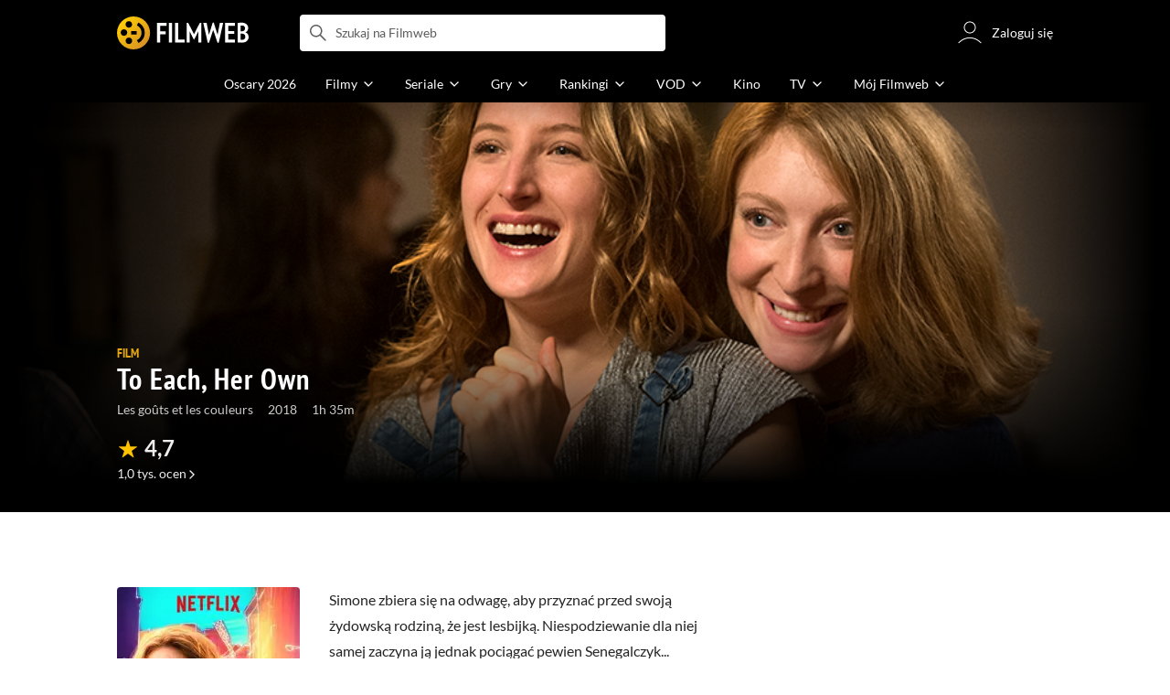

--- FILE ---
content_type: text/css
request_url: https://fwcdn.pl/front/assets/DtbU_xVK_004.css
body_size: 1765
content:
.native-scrollbar{scrollbar-width:thin!important;scrollbar-face-color:rgba(128,128,128,.5);scrollbar-track-color:#fff;scrollbar-color:rgba(128,128,128,.5) #fff}.native-scrollbar::-webkit-scrollbar{-webkit-appearance:none}.native-scrollbar::-webkit-scrollbar:vertical{width:11px}.native-scrollbar::-webkit-scrollbar:horizontal{height:11px}.native-scrollbar::-webkit-scrollbar-thumb{border:4px solid #fff;border-radius:0;background-color:#80808080}.native-scrollbar::-webkit-scrollbar-thumb:hover{background-color:#808080bf}.native-scrollbar::-webkit-scrollbar-track{background:#fff}.filmInfo:last-child{margin-bottom:1rem}.filmInfo__header{display:grid;grid-template-columns:4.4375rem 1fr;grid-auto-rows:auto;grid-column-gap:1rem;margin-bottom:.5rem;color:#888;font-size:.875rem;line-height:inherit}.filmInfo__header--platforms{color:#000}@media (min-width: 768px){.filmInfo__header--platforms{margin-top:1.5rem}}.filmInfo__header--platforms .ico{width:2rem;height:2rem}.filmInfo__header.beforePremiere{align-items:flex-start;margin-top:0;color:#888}.filmOtherInfoSection__group .filmInfo__group{margin-bottom:.5rem}.filmInfo__group .filmInfo__info>a,.filmInfo__group .filmInfo__info>span a{text-decoration:none}.filmInfo__group--premiere:not(.filmInfo__group--premiere:has(.filmInfo__info)){display:none}.filmInfo__info--platforms{font-weight:700}@media (min-width: 768px){.filmInfo__info--platforms{margin-top:.25rem;margin-left:-2rem}}.filmInfo__info--platforms span{padding:0 .25rem}.filmInfo__info.beforePremiere{margin-top:0;color:#242424}.filmInfo__info>a,.filmInfo__info>span a{transition:color .2s cubic-bezier(.25,.46,.45,.94);text-decoration:underline}.filmInfo__info>a:hover,.filmInfo__info>span a:hover{text-decoration:none;color:#976103}.filmInfo__info span.countryReissue:not(.hide)~span.premiereCountry{display:none}.filmInfo__info--group>a,.filmInfo__info--group>span{padding:0 .5rem;transition:color .2s cubic-bezier(.25,.46,.45,.94),backgorund .2s}.mouse .filmInfo__info--group>a:hover,.mouse .filmInfo__info--group>span:hover{background:#e8e8e8;color:#242424}.filmInfo__info--studios{display:flex;flex-wrap:wrap}.filmInfo__info--studios span:not(.next)+span:not(.next):before{content:", "}.filmInfo__info--column{display:flex;flex-direction:column}.filmInfo__info[data-type=episode-list]>a,.filmInfo__info[data-type=episode-list]>span a{text-decoration:none}.filmInfo__infoNew{display:inline-flex;align-items:center;height:1.25rem;margin-left:.6875rem;padding:0rem .5rem;border-radius:2px;background-color:#ffc200;color:#242424;font-family:PT Sans Narrow,Open Sans;font-size:.625rem;font-weight:700;line-height:1}.filmInfo__vodInfo{border-radius:.25rem;display:flex;align-items:center;gap:.5rem;width:100%;max-width:27.5rem;margin-bottom:1rem;padding:.5rem .75rem;border:1px solid var(--main-border-color);transition:background-color .2s cubic-bezier(.25,.46,.45,.94),border-color .2s cubic-bezier(.25,.46,.45,.94);font-size:.875rem}html.mouse .filmInfo__vodInfo:hover{background:#f8f8f8;border-color:#242424}.filmInfo__vodInfoWrap{flex-grow:1}.filmInfo__vodInfo .ico.ico--playCircle{width:1.5rem;height:1.5rem}.filmInfo__vodInfo [data-i18n]{display:inline-block;font-weight:700}.filmInfo__linkAdd{border-radius:.25rem;display:inline-block;max-width:fit-content;padding:.125rem .5rem;transition:color .2s cubic-bezier(.25,.46,.45,.94);background:#f8f8f8;font-weight:400;line-height:1;vertical-align:center;white-space:nowrap}.mouse .filmInfo__linkAdd:hover,.mouse .filmInfo__linkAdd:hover .ico{color:#888}.filmInfo__linkAdd .ico{display:inline;width:1rem;height:1rem;margin-right:.375rem;transition:color .2s cubic-bezier(.25,.46,.45,.94);vertical-align:text-bottom}.filmInfo__awards{display:flex;grid-column:span 2/-1}.filmInfo__awards .awards__link{display:flex;align-items:center}.filmInfo__icon{display:flex;align-items:center;justify-content:center;width:3rem;height:3rem}.filmInfo__icon img{width:3rem;height:3rem;object-fit:contain}.filmInfo__icon img[src$=".svg"]{width:3rem;height:3rem;transform:scale(1.5)}.filmInfo__infoText{color:#888}.filmInfo__info--group a.link{border-radius:.25rem;flex-shrink:0;min-width:2.5rem;height:2rem;margin-right:1rem;margin-bottom:.5rem;transition:color .2s cubic-bezier(.25,.46,.45,.94),background .2s cubic-bezier(.25,.46,.45,.94);border:1px solid #ccc;line-height:1.875rem;text-align:center}@media (max-width: 767px){.filmInfo__info{color:var(--main-text-color)}.filmInfo__info--group{display:flex;position:relative;flex-wrap:nowrap;align-items:flex-start}.filmInfo__awards{position:relative}.filmInfo__info .block{display:block}.filmInfo__info .block+.next{display:none}}@media (min-width: 768px){.filmInfo{font-size:1rem;line-height:1.5}.filmInfo__awards{font-size:.875rem}.filmInfo__info{color:var(--main-text-color);font-size:.875rem}.filmInfo__info--group{display:flex;flex-wrap:wrap}.filmOtherInfoSection .filmInfo__info--group{margin-bottom:.25rem}.mouse .filmInfo__info--group>a:hover{background:#e8e8e8;color:#242424}.filmInfo__info--seasons{position:relative}.filmOtherInfoSection .filmInfo__info .block{display:block}.filmOtherInfoSection .filmInfo__info .block+.next{display:none}.filmInfo__icon img[src$=".svg"]{transform:scale(1.2)}}


--- FILE ---
content_type: image/svg+xml
request_url: https://fwcdn.pl/prt/static/images/svgIcons/comments.svg
body_size: 215
content:
<svg version="1.1" xmlns="http://www.w3.org/2000/svg" viewBox="0 0 32 32">
<path d="M10 22l14.991-0.001c0.552 0 1-0.447 1-1l0.009-14c0-0.553-0.448-1-1-1l-18 0.001c-0.552 0-1 0.448-1 1l-0.008 18.331 4.008-3.331zM10.995 24l-4.212 3.539c-0.472 0.473-1.195 0.589-1.792 0.288-0.613-0.309-1-0.937-1-1.624l0.009-19.203c0-1.657 1.343-3 3-3l18-0.001c1.657 0 3 1.343 3 3l-0.009 14.001c-0.001 1.656-1.344 2.999-3 2.999l-13.996 0.001z" fill="currentColor"></path>
</svg>


--- FILE ---
content_type: application/javascript
request_url: https://fwcdn.pl/front/assets/CN4WUs3f_004.js
body_size: 738
content:
import{i as m}from"./BcNr387M_004.js";function u(e){return`sap_${IRI.globals.pageId}_${e}`}function p(e){return["home","serialsPage"].includes(IRI.globals.pageId)?document.querySelector(`#${u(e)}`).closest(".page__partsTop"):document.querySelector(`#${u(e)}`).closest(".page, #site")}function h({onPin:e,once:r=!0,page:t=document.documentElement}){const n=t.querySelector("#site:not(.deprecated) .filmMainNewsApi, .newsCarouselSection"),s=t.querySelector(".newsCommentsSection, .commentSection"),c=t.querySelector(".newsSocialSection"),d=t.querySelector(".forumSection"),a=t.querySelector(".promotedSection"),w=t.querySelector(".siteFooterSection");let o;c?o=c:s?o=s:n?o=n:d?o=d:a?o=a:w&&(o=w);const i=()=>{const{top:f}=o.getBoundingClientRect(),l=Math.round(f-window.innerHeight);r?l<=0&&(e(l),window.removeEventListener("scroll",i),window.removeEventListener("load",i)):e(l)};o&&(i(),window.addEventListener("scroll",i),window.addEventListener("load",i))}const g=typeof IRI<"u",y=typeof FilmwebSettings<"u";async function I(){const e=await window.rodo.canProfileVisitor();return(await(await window.globals.module.KeywordsModule).getKeywords(e)).split(";")}function q(e,r){return m()&&r==="iframe"?{width:(()=>{const t=e?e[0]:600;return`${t&&Math.min(window.innerWidth,t)}px`})(),height:(()=>{const t=e?e[0]:600,n=e?e[1]:100,s=t&&Math.min(window.innerWidth,t),c=n/t;return`${s*c}px`})()}:{width:e?`${e[0]}px`:"100%",height:e?`${e[1]}px`:"100%"}}export{g as a,p as g,y as i,h as l,I as p,q as r};


--- FILE ---
content_type: application/javascript
request_url: https://fwcdn.pl/front/assets/DtqdEvYs_004.js
body_size: 23588
content:
const __vite__mapDeps=(i,m=__vite__mapDeps,d=(m.f||(m.f=["./DNIW1b0v_004.js","./BcNr387M_004.js","./DdEqjbw__004.js","./D7xsJ3AU_004.js","./LpxnnSAu_004.js","./Cxp-fYrO_004.css","./AS_nSrem_004.js","./DlWyQlGE_004.js","./BxQ4YQWd_004.js","./C869QTDF_004.js","./9lkEBhih_004.js","./2Nbo07Xw_004.js","./DvVx2TQH_004.js","./ByNr7GUs_004.js","./BpBQ4hf7_004.js","./CnilPTPJ_004.js","./CbDMDTIa_004.js","./1MOiIR3p_004.js","./BeELRphm_004.js","./B_g-1NOx_004.js","./CIaS58oU_004.js","./BnmF6Yxn_004.js","./6lZ_VMmg_004.css","./B4iWt0ky_004.css","./DL_iIYGL_004.js","./NrJrWRqg_004.js","./vCd38ulM_004.css","./Bk8c7yX7_004.js","./DvPBj8pv_004.js","./BcptRgUS_004.js","./Buh7ECqc_004.js","./Qu6IMoWp_004.js","./Uy5CiwPX_004.js","./GSBcbynb_004.js","./C0zpT7JR_004.js","./BZOmm8F5_004.js","./BvEgGumZ_004.js","./B8FW-_LU_004.js","./Cm5OPQB1_004.js","./D4CvODsE_004.js","./CXvEQ8bb_004.js","./k10ggZuF_004.js","./DFbBDm4Q_004.js","./fVHSl_kg_004.js","./DJ4KvlHM_004.js","./D3qDv3dW_004.js","./BdS9IRAQ_004.js","./Thw_mP_9_004.js","./CfjKrfjW_004.js","./Cy8KB3E5_004.js","./eF9e0wpb_004.js","./VK0eo7ua_004.js","./5Qq5fEhg_004.js","./Cn0JppE6_004.js","./BfbGUPnQ_004.js","./B4V6JkJV_004.js","./8hsmMaYD_004.js","./uMWgSpgb_004.js","./DBwnhvhU_004.js","./M4IsehFS_004.js","./DbGwlR_d_004.js","./D4-Jsg8E_004.css","./qOEx8yul_004.js","./BbousetP_004.js","./jlmONjaI_004.js","./COif1HAp_004.js","./BIT4EKnI_004.js","./D66Jj462_004.js","./D4MXxT0s_004.css","./6Q8MbC0g_004.css","./BQMhDTrb_004.css","./Cmu5sdql_004.js","./BHEV0tpV_004.js","./BJbiZ6i6_004.js","./CziTbjtO_004.js","./D09ztNld_004.js","./DDRLJtWS_004.js","./LuYlANi0_004.js","./D_tOq7-i_004.js","./vv2hhN1y_004.js","./DtcKUV-w_004.js","./CS4FfRO7_004.js","./a1JF72av_004.js","./pJfR_DrR_004.js","./CFFjqhFW_004.js","./tZQpJDrM_004.js","./CEQq5lF__004.js","./Bg1Uj_cN_004.js","./DTM-qsHt_004.js","./DhIyxUNq_004.js","./wqox-ZM3_004.js","./BDmAQRkA_004.js","./Bu_vauQ9_004.js","./2JQP9_k1_004.js","./D7aiUwi7_004.js","./Ck0o7S5M_004.js","./B3x6y64x_004.js","./DntKeAZ2_004.js","./C-Z93AgS_004.js","./vcZwGqkR_004.js","./BIdxqP3t_004.js","./DvXkyWUv_004.js","./D1NCGgbf_004.js","./CoSDG3-6_004.js","./BoZsYhoM_004.js","./CamPMr8B_004.js","./sq7_Eo8x_004.js","./gqteVD7K_004.js","./DnYl7s4E_004.js","./CxTyLFAO_004.js","./BbZjhbsa_004.js","./ZwpC7lbC_004.js","./UYnvuUlT_004.js","./DE84TVV3_004.js","./BR76m4z7_004.js","./DP1tGiab_004.js","./C1lCZ5Qs_004.js","./D_7cP-M3_004.js","./BaUvM3gb_004.js","./PZ9mZKLp_004.js","./BoruE37Q_004.js","./BHbUJxBm_004.js","./CHqF18-c_004.js","./DTwzvLVa_004.js","./BvFbzS7G_004.js","./CBPVZgHf_004.js","./DbLpwUGW_004.js","./DaOgEp9O_004.js","./BpolTABO_004.js","./DE2yPdJk_004.css","./DHluoh3z_004.js","./CbCep-GM_004.js","./Bp1DfxQl_004.js","./C-GRRL5P_004.js","./B5cF5aox_004.js","./Bn0ZhNvp_004.css","./zRFkj6vR_004.js","./nxX0Se7I_004.js","./Ck6jlTAn_004.js","./D1YTSMck_004.js","./DzJPOz2S_004.js","./BNGGYUs5_004.js","./CGxPLIlI_004.js","./DZtTUnSi_004.js","./CTErHwfw_004.js","./C2LFYkgj_004.js","./BTNheb8b_004.js","./C8CXPqsb_004.js","./CMUb-Xpz_004.js","./gCeMaXyV_004.js","./D4ZC9IOs_004.js","./Dv_a2hwX_004.js","./CKieSJBT_004.js","./D__cbHv-_004.css","./t6rgWojp_004.js","./C002YLaB_004.js","./Bzyshf67_004.js","./RImTzQYM_004.js","./DTpdZ3Lz_004.css","./4wMow8-O_004.js","./Cnzos7qn_004.css","./MBTO4KMc_004.js","./DMZKdRVY_004.css","./nBh7dsZo_004.js","./D0drCqT__004.js","./ToNNXKXc_004.js","./Bn3PdlsA_004.css","./CgCt2tWc_004.js","./Da9_kvaj_004.js","./DD32f__Y_004.css","./BiBMdLIJ_004.css","./ZEkU-Lwj_004.js","./DtQoBtHK_004.css","./L8vYA-TG_004.js","./aXTtaCz5_004.js","./DSLDPQEg_004.js","./DcCp0zpq_004.css","./C6vm_Y_i_004.js","./QCYSkzMD_004.js","./BqlMRBmX_004.js","./w8Z31ip9_004.js","./BbOQgOtY_004.js","./DrxDJaWw_004.js","./DfsqtyPh_004.css","./DhJpbF2f_004.js","./BLpzxZqs_004.js","./BKw1TAqA_004.css","./6PzKyQiw_004.js","./DsIJj1-Q_004.js","./BAZGgeSp_004.js","./CHf6A1zp_004.js","./B8rhJIc3_004.js","./nP-QapA6_004.css","./BXz3zGRb_004.js","./BrRCoUfh_004.js","./J2XnD2pm_004.css","./BR_JqlBD_004.css","./BCwiMkhG_004.js","./CYbqmHC5_004.js","./Cb_H-pPH_004.js","./BGVpDz1u_004.js","./hgd4GPkN_004.css","./DcCKCIPC_004.js","./2Oz2ypa6_004.js","./-sgGEs-k_004.js","./3qnDPgSG_004.js","./Bc-m-pEe_004.js","./BKF2dU_m_004.js","./BeWannhM_004.js","./Cq__Se8U_004.js","./CfQCkk4M_004.js","./CgGz3aFy_004.js","./DNOB9b4b_004.js","./DHXkUClO_004.js","./WY-MoKEP_004.css","./cKGYzLCU_004.js","./Cg-dxKPs_004.js","./DX7h_NKf_004.css","./BBTSNhJc_004.js","./DoJ2VqiM_004.js","./FEAFg3pP_004.js","./B7AJy4SY_004.js","./CjIwjYCJ_004.css","./Cxq8faIN_004.js","./C-OCd3qU_004.js","./oNNtYVVO_004.js","./DPeTdt9x_004.js","./BzzSEytF_004.js","./dGpMfK1Z_004.js","./BHRc38jp_004.css","./BdSFe1gy_004.css","./ChsPDZCB_004.css","./BHzgaHPF_004.js","./BFIbm_pp_004.css","./RiVFgjTQ_004.css","./fIh7uFmP_004.js","./CDmsC1ve_004.js","./B1hPIaRs_004.js","./XCnWAIgB_004.css","./BaOkxXhY_004.css","./DFnImcbn_004.css","./CK5iDxkS_004.css","./DyATbxMn_004.js","./fWD6UXsP_004.js","./Dy1glJ-G_004.js","./Bea3pbZm_004.js","./CyvJ3WVf_004.js","./B_0hiL56_004.css","./CqPOiNMO_004.js","./DVDcK1gk_004.js","./C0QU1GtI_004.js","./OIRLlkIq_004.js","./DsKMu9Pt_004.js","./T8w6RdBs_004.js","./CMjqxNpP_004.js","./DdSEH_OA_004.css","./BIOfWix9_004.css","./B6nr40RJ_004.js","./BLG_IG-T_004.js","./CFyxsAf__004.css","./md5NmomE_004.js","./Dqcv719V_004.js","./7Ezn3FnN_004.js","./B3Tdwq3Q_004.css","./CSyPK9Ew_004.js","./BgPCByOu_004.js","./B3aXD80A_004.js","./Ty8VHWz1_004.js","./CQCs8Imy_004.css","./BFO0wM-N_004.js","./DYdqzz3C_004.js","./0UqUuAh7_004.css","./Dv8T4J-n_004.js","./uYOW76_g_004.js","./BNNqvogA_004.js","./DqslBT5w_004.js","./DOuJ3LZI_004.js","./CmTwvzD3_004.js","./DTU59Ij6_004.js","./BO92bIQq_004.js","./C21PdlTq_004.js","./DNXMw8vA_004.js","./B4LG37q__004.css","./_tV9mJYU_004.js","./zsw_ivJy_004.js","./BztkieKj_004.js","./D1d8IEDJ_004.js","./BymJ_aO-_004.js","./CN-Ibbsx_004.js","./BryPkKvR_004.js","./B9N6tvIc_004.js","./CPol1sCV_004.js","./DgcRMJF__004.js","./CISjHdCK_004.js","./9WoDr3SP_004.js","./SPPIueU1_004.js","./BaFQUDxG_004.js","./DDyeaiGf_004.js","./y8yVzsjd_004.js","./BVaAlVh-_004.js","./-R0MxAA9_004.js","./CCJnHP2C_004.js","./CuRd08sL_004.css","./CdqZw-Wp_004.js","./CnY0VRPW_004.css","./DN4TFp6W_004.js","./DLlZIWlZ_004.js","./C8EpxtNX_004.css","./C-BS09yr_004.js","./BDWcgkrx_004.js","./zKY925dN_004.js","./BgS1mqWD_004.js","./DtsTFr5C_004.js","./SmgGUXYL_004.css","./C6I0iHRr_004.css","./nhnztZTB_004.css","./B5u-n2q6_004.js","./CFARX4sI_004.css","./Br4QGcK0_004.js","./Dq7wXaYH_004.js","./Cbl2WhD8_004.css","./GXqAI4SM_004.js","./gEQeloTK_004.js","./Dw1kPqmU_004.js","./CaMqU2LN_004.css","./Y3Rw3xtF_004.css","./BW-Eo5gb_004.js","./ByaWRxV8_004.css","./DkYDD7-L_004.js","./BkFcHkTL_004.js","./mUt1qhR3_004.js","./DQ811eKO_004.js","./CWpo9FMr_004.js","./CXO8zlFP_004.js","./BhHxRKIK_004.js","./C4kqYWH__004.js","./DJ8UqVGL_004.js","./BCRJVxB3_004.js","./BlyMoS1-_004.js","./-JPn81oi_004.js","./DvuReiK7_004.js","./D52V8ujO_004.js","./CnUpNO8x_004.js","./CorNIwq9_004.js","./CMbGE5aU_004.js","./xMi6geh1_004.js","./DIIc6Yh5_004.js","./B_jBQM6z_004.js","./BPmtg54V_004.js","./OCXOSH2S_004.js","./SZ7BTVu-_004.js","./BQUWzE42_004.js","./BP3mexH6_004.js","./Ce8kmkrz_004.js","./DCku98KS_004.js","./NMWaagod_004.js","./DODiUWzr_004.js","./Csv5baEE_004.js","./Bah3rubi_004.js","./aStL3ikf_004.js","./BI-d4MNK_004.js","./u8jxV5PF_004.js","./BhCICz09_004.js","./BYswkmiU_004.js","./DuJmbcoh_004.js","./C_r1wVZR_004.js","./D0fR1fge_004.js","./DAY8Ey53_004.js","./Y140Mf3O_004.js","./DKnMjqLv_004.js","./DCPd8jts_004.js","./w-KHzlHl_004.css","./-Q-31Z9t_004.js","./Bkpm0j4Z_004.css","./B7AQfTro_004.css","./CwzBv0EF_004.js","./BadGfK7e_004.css","./CvRYlPUe_004.js","./uiMffxMP_004.css","./ysC7rZJo_004.js","./BY4nN1Lf_004.css","./Dk4QcYDq_004.css","./DBTRzj2R_004.js","./BwjzeUjN_004.css","./DKe0BUri_004.js","./Cm9O2Hec_004.css","./B2zpnfTL_004.js","./BqfKScj7_004.js","./DADBuFAL_004.js","./BxNBm9Y__004.js","./Cpi1xJoI_004.css","./Hcj0c53k_004.css","./Bl91LMer_004.js","./BeIYetqT_004.js","./bClX9Rev_004.css","./CJ2-3Add_004.js","./Bkrc9gNY_004.js","./_Jzqg37m_004.js","./Lh0776rY_004.js","./BboeF27r_004.js","./C2gY4anj_004.css","./Cu_Ax8dL_004.css","./C6gOGsmb_004.js","./B6hCFzON_004.css","./BStdSz_7_004.js","./QG2YTPi8_004.js","./BMvNZT-t_004.css","./DEB06aO6_004.css","./BCNnM0fj_004.js","./BDwmc0Df_004.css","./B60p-Y2c_004.js","./Drm7zh8I_004.js","./DV6RVkEj_004.js","./C9jYlQ7C_004.css","./C_vermCV_004.js","./fBAKfuKX_004.css","./CqlYPtNv_004.js","./NAVyQRq0_004.css","./DnZuiVN3_004.js","./qw1BQUw3_004.css","./CzLEs4r6_004.js","./8yQPuddl_004.css","./Dg303Zgk_004.js","./BwR9jtDy_004.js","./BN82cQeH_004.css","./D6nxbjHH_004.js","./BN-N8BC__004.css","./Bhu49cqA_004.js","./y_yfXFdt_004.css","./CO1eo3dq_004.js","./CdUucRrN_004.js","./EYL2-bbQ_004.js","./Cdylp5Mt_004.js","./CiO7AbWp_004.css","./BKXsXKil_004.js","./Bx3SUFM3_004.css","./lQq0dts0_004.css","./DtbU_xVK_004.css","./CvcUGb0J_004.js","./C-Y4Im83_004.js","./CLrbhWNa_004.css","./OPsaGE0N_004.js","./Cm4HiExH_004.js","./9KrNoAhn_004.css","./ijbwRgha_004.js","./C1j1Momt_004.css","./DR6RUps6_004.js","./BGZSzNRJ_004.css","./SZJEUNeF_004.js","./CqNDdNPl_004.css","./CgHbpLf__004.js","./D2Xpt6tl_004.js","./D4Ede4Ah_004.js","./Bn-v6DT9_004.css","./DLOD7mpz_004.css"])))=>i.map(i=>d[i]);
import{a as u,A as k,t as P,_ as w,h as $,i as Pt}from"./BcNr387M_004.js";import{M as Et,A as xt,a as Ct,N as bt}from"./DOuJ3LZI_004.js";/* empty css            *//* empty css            */import{P as kt}from"./vv2hhN1y_004.js";import{r as Rt,a as Lt}from"./zRFkj6vR_004.js";import{W as Z}from"./DHluoh3z_004.js";import{I as O}from"./BTNheb8b_004.js";import{I as tt}from"./CdqZw-Wp_004.js";import{L as Tt}from"./CGxPLIlI_004.js";import{a as Dt,F as Nt}from"./DN4TFp6W_004.js";/* empty css            */import At from"./BW-Eo5gb_004.js";import{S as ct}from"./CbCep-GM_004.js";import{U as K}from"./BbousetP_004.js";/* empty css            */import{A as Ot}from"./L8vYA-TG_004.js";import{x as W,D as y,l as x,s as Mt,T as et}from"./Bk8c7yX7_004.js";import{A as J}from"./5Qq5fEhg_004.js";import{r as Bt}from"./DkYDD7-L_004.js";import{f as $t}from"./GSBcbynb_004.js";import pt from"./BnmF6Yxn_004.js";import{B as Vt,C as it,D as jt,E as Ft,c as qt,F as Wt,G as Ht,H as Ut}from"./BfbGUPnQ_004.js";import{F as zt}from"./BkFcHkTL_004.js";import{U as Yt}from"./-Q-31Z9t_004.js";import{C as Gt}from"./CwzBv0EF_004.js";import{R as Kt}from"./6PzKyQiw_004.js";import{N as Qt}from"./CvRYlPUe_004.js";import{F as Jt}from"./ysC7rZJo_004.js";import{V as Xt}from"./DBTRzj2R_004.js";import{F as Zt}from"./DKe0BUri_004.js";import{O as te}from"./B2zpnfTL_004.js";import{a as ee,F as ie,b as oe}from"./Bl91LMer_004.js";import{D as se}from"./C6gOGsmb_004.js";import{b as ne}from"./mUt1qhR3_004.js";import{N as Q}from"./nBh7dsZo_004.js";import ot from"./gCeMaXyV_004.js";import{P as re}from"./BStdSz_7_004.js";import{L as ae}from"./CfjKrfjW_004.js";import{F as le}from"./BCNnM0fj_004.js";import{F as me}from"./B60p-Y2c_004.js";import{G as ce}from"./CqlYPtNv_004.js";import{h as pe,c as ue,i as z,d as de,g as he}from"./1MOiIR3p_004.js";import{P as M}from"./BeELRphm_004.js";import{C as fe}from"./Buh7ECqc_004.js";import{V as ge}from"./Br4QGcK0_004.js";import{V as ye}from"./DnZuiVN3_004.js";import{V as we}from"./CzLEs4r6_004.js";import{t as I,l as L}from"./fVHSl_kg_004.js";import{d as ve,M as Se,N as Ie,F as V}from"./C0zpT7JR_004.js";import{P as _e}from"./C-GRRL5P_004.js";import{F as Pe}from"./Dg303Zgk_004.js";import{M as Ee}from"./D6nxbjHH_004.js";import{F as xe}from"./Bhu49cqA_004.js";import{A as Ce}from"./CO1eo3dq_004.js";import{c as be}from"./BKF2dU_m_004.js";import{R as ke}from"./CdUucRrN_004.js";import{j as d,r as C}from"./DlWyQlGE_004.js";import{c as ut}from"./D1NCGgbf_004.js";import{L as dt}from"./BpolTABO_004.js";import{T as ht}from"./uYOW76_g_004.js";import{q as v}from"./ByNr7GUs_004.js";import{r as T,C as D,p as h}from"./C869QTDF_004.js";import{r as Re}from"./LuYlANi0_004.js";import{I as Le}from"./DtcKUV-w_004.js";import{u as ft}from"./BNNqvogA_004.js";import{t as Te}from"./DqslBT5w_004.js";import{I as De}from"./EYL2-bbQ_004.js";import B from"./Cdylp5Mt_004.js";import{C as j}from"./CIaS58oU_004.js";import{P as st}from"./w8Z31ip9_004.js";import{a as Ne}from"./BKXsXKil_004.js";import{a as Ae,g as nt,b as Oe}from"./D4CvODsE_004.js";import{c as Me}from"./COif1HAp_004.js";import{H as N}from"./D7xsJ3AU_004.js";import{i as gt}from"./ToNNXKXc_004.js";import{b as Be}from"./Cy8KB3E5_004.js";import{b as $e}from"./MBTO4KMc_004.js";import{e as Ve}from"./CKieSJBT_004.js";import{O as je}from"./B5cF5aox_004.js";import"./CmTwvzD3_004.js";import"./DDRLJtWS_004.js";import"./DTU59Ij6_004.js";import"./BO92bIQq_004.js";import"./BxQ4YQWd_004.js";import"./C21PdlTq_004.js";import"./Cn0JppE6_004.js";import"./DNXMw8vA_004.js";import"./VK0eo7ua_004.js";import"./Qu6IMoWp_004.js";import"./D3qDv3dW_004.js";import"./BIT4EKnI_004.js";import"./B8FW-_LU_004.js";import"./D66Jj462_004.js";import"./LpxnnSAu_004.js";import"./NrJrWRqg_004.js";import"./DdEqjbw__004.js";import"./_tV9mJYU_004.js";import"./Cq__Se8U_004.js";import"./CfQCkk4M_004.js";import"./jlmONjaI_004.js";import"./BJbiZ6i6_004.js";import"./Uy5CiwPX_004.js";import"./CXvEQ8bb_004.js";import"./k10ggZuF_004.js";import"./DFbBDm4Q_004.js";import"./D09ztNld_004.js";import"./BZOmm8F5_004.js";import"./BvEgGumZ_004.js";import"./Cm5OPQB1_004.js";import"./DJ4KvlHM_004.js";import"./zsw_ivJy_004.js";import"./BztkieKj_004.js";import"./9lkEBhih_004.js";import"./2Nbo07Xw_004.js";import"./DvVx2TQH_004.js";import"./D1d8IEDJ_004.js";import"./qOEx8yul_004.js";import"./BBTSNhJc_004.js";import"./BDmAQRkA_004.js";import"./Bu_vauQ9_004.js";import"./2JQP9_k1_004.js";import"./eF9e0wpb_004.js";import"./BXz3zGRb_004.js";import"./B8rhJIc3_004.js";import"./Dqcv719V_004.js";import"./D1YTSMck_004.js";import"./DzJPOz2S_004.js";import"./OIRLlkIq_004.js";import"./DsKMu9Pt_004.js";import"./wqox-ZM3_004.js";import"./7Ezn3FnN_004.js";import"./BymJ_aO-_004.js";import"./D7aiUwi7_004.js";import"./Ck0o7S5M_004.js";import"./pJfR_DrR_004.js";import"./B3x6y64x_004.js";import"./DntKeAZ2_004.js";import"./C-Z93AgS_004.js";import"./vcZwGqkR_004.js";import"./BIdxqP3t_004.js";import"./DvXkyWUv_004.js";import"./BoZsYhoM_004.js";import"./CamPMr8B_004.js";import"./B4V6JkJV_004.js";import"./CN-Ibbsx_004.js";import"./BryPkKvR_004.js";import"./B9N6tvIc_004.js";import"./BLG_IG-T_004.js";import"./CPol1sCV_004.js";import"./DgcRMJF__004.js";import"./CISjHdCK_004.js";import"./9WoDr3SP_004.js";import"./SPPIueU1_004.js";import"./BaFQUDxG_004.js";import"./CgGz3aFy_004.js";import"./DDyeaiGf_004.js";import"./y8yVzsjd_004.js";import"./BHEV0tpV_004.js";import"./BVaAlVh-_004.js";import"./-R0MxAA9_004.js";import"./C0QU1GtI_004.js";import"./T8w6RdBs_004.js";import"./CCJnHP2C_004.js";import"./C2LFYkgj_004.js";import"./sq7_Eo8x_004.js";import"./gqteVD7K_004.js";import"./DnYl7s4E_004.js";import"./CxTyLFAO_004.js";import"./BbZjhbsa_004.js";import"./ZwpC7lbC_004.js";import"./UYnvuUlT_004.js";import"./DE84TVV3_004.js";import"./BR76m4z7_004.js";import"./DP1tGiab_004.js";import"./C1lCZ5Qs_004.js";import"./D_7cP-M3_004.js";import"./BaUvM3gb_004.js";import"./PZ9mZKLp_004.js";import"./BoruE37Q_004.js";import"./BHbUJxBm_004.js";import"./CHqF18-c_004.js";import"./DTwzvLVa_004.js";import"./BvFbzS7G_004.js";import"./CBPVZgHf_004.js";import"./Bp1DfxQl_004.js";import"./nxX0Se7I_004.js";import"./Ck6jlTAn_004.js";import"./DZtTUnSi_004.js";import"./BNGGYUs5_004.js";import"./DLlZIWlZ_004.js";import"./DbGwlR_d_004.js";import"./C-BS09yr_004.js";import"./BDWcgkrx_004.js";import"./B_g-1NOx_004.js";/* empty css            */import"./DL_iIYGL_004.js";/* empty css            */import"./zKY925dN_004.js";import"./Thw_mP_9_004.js";import"./8hsmMaYD_004.js";import"./uMWgSpgb_004.js";import"./DBwnhvhU_004.js";import"./M4IsehFS_004.js";import"./BgS1mqWD_004.js";import"./DtsTFr5C_004.js";/* empty css            *//* empty css            */import"./B5u-n2q6_004.js";import"./GXqAI4SM_004.js";import"./BzzSEytF_004.js";/* empty css            */import"./dGpMfK1Z_004.js";import"./gEQeloTK_004.js";import"./B7AJy4SY_004.js";import"./FEAFg3pP_004.js";import"./Dw1kPqmU_004.js";import"./Bc-m-pEe_004.js";import"./aXTtaCz5_004.js";import"./DSLDPQEg_004.js";import"./C6vm_Y_i_004.js";/* empty css            */import"./fWD6UXsP_004.js";import"./DsIJj1-Q_004.js";import"./BAZGgeSp_004.js";import"./CHf6A1zp_004.js";/* empty css            */import"./BrRCoUfh_004.js";import"./D0drCqT__004.js";import"./D4ZC9IOs_004.js";/* empty css            */import"./B1hPIaRs_004.js";/* empty css            */import"./u8jxV5PF_004.js";import"./BI-d4MNK_004.js";/* empty css            */import"./t6rgWojp_004.js";import"./C002YLaB_004.js";import"./Bzyshf67_004.js";import"./RImTzQYM_004.js";import"./4wMow8-O_004.js";import"./BqfKScj7_004.js";import"./Csv5baEE_004.js";import"./DADBuFAL_004.js";import"./xMi6geh1_004.js";import"./DIIc6Yh5_004.js";import"./B_jBQM6z_004.js";import"./BPmtg54V_004.js";import"./OCXOSH2S_004.js";import"./BlyMoS1-_004.js";import"./Bea3pbZm_004.js";import"./CyvJ3WVf_004.js";import"./SZ7BTVu-_004.js";import"./BQUWzE42_004.js";import"./BP3mexH6_004.js";import"./Ce8kmkrz_004.js";import"./DJ8UqVGL_004.js";import"./-JPn81oi_004.js";import"./DCku98KS_004.js";import"./NMWaagod_004.js";import"./DODiUWzr_004.js";import"./CS4FfRO7_004.js";import"./a1JF72av_004.js";import"./CFFjqhFW_004.js";import"./tZQpJDrM_004.js";import"./CEQq5lF__004.js";import"./Bg1Uj_cN_004.js";import"./DTM-qsHt_004.js";import"./DhIyxUNq_004.js";import"./BpBQ4hf7_004.js";import"./CnilPTPJ_004.js";import"./CbDMDTIa_004.js";import"./CoSDG3-6_004.js";import"./DbLpwUGW_004.js";import"./DaOgEp9O_004.js";import"./DVDcK1gk_004.js";import"./CMjqxNpP_004.js";import"./BxNBm9Y__004.js";import"./BeIYetqT_004.js";import"./CJ2-3Add_004.js";import"./DoJ2VqiM_004.js";import"./BqlMRBmX_004.js";import"./Bkrc9gNY_004.js";import"./_Jzqg37m_004.js";import"./Lh0776rY_004.js";import"./BboeF27r_004.js";import"./DQ811eKO_004.js";import"./CWpo9FMr_004.js";import"./CXO8zlFP_004.js";import"./BhHxRKIK_004.js";import"./C4kqYWH__004.js";import"./BCRJVxB3_004.js";import"./DvuReiK7_004.js";import"./D52V8ujO_004.js";import"./CnUpNO8x_004.js";import"./CorNIwq9_004.js";import"./DvPBj8pv_004.js";import"./BcptRgUS_004.js";import"./BdS9IRAQ_004.js";import"./CMbGE5aU_004.js";import"./BeWannhM_004.js";import"./Cmu5sdql_004.js";import"./CziTbjtO_004.js";import"./Bah3rubi_004.js";import"./aStL3ikf_004.js";import"./BhCICz09_004.js";import"./BYswkmiU_004.js";import"./DuJmbcoh_004.js";import"./C_r1wVZR_004.js";import"./D0fR1fge_004.js";import"./DAY8Ey53_004.js";import"./Y140Mf3O_004.js";import"./DKnMjqLv_004.js";import"./DCPd8jts_004.js";import"./Dv_a2hwX_004.js";import"./QG2YTPi8_004.js";import"./Drm7zh8I_004.js";import"./CqPOiNMO_004.js";import"./DV6RVkEj_004.js";import"./Dy1glJ-G_004.js";/* empty css            */import"./md5NmomE_004.js";import"./C_vermCV_004.js";import"./Dq7wXaYH_004.js";import"./BwR9jtDy_004.js";const Fe=$t.filmMainDescription.cacheable;new J({PlusDiscountsButton:()=>w(()=>import("./DNIW1b0v_004.js"),__vite__mapDeps([0,1,2,3,4,5]),import.meta.url)});let rt=!0;class yt extends ct{constructor(t,e){super(t,e,{}),this.element.classList.toggle("vodAdded",IRI.globals.page.entityName!=="videogame"),this.checkHasDescription().catch(u),this.bindElements(),this.initComponents(),this.filmDates(),this.initFaPlacement()}#t(){const t=document.querySelector(".tags-container");if(!t)return;const e=p=>{p&&(p==="rankingGenre"?rt&&(rt=!1,P("Badge_20",IRI.globals.page.entityName,{module:p,event:"view"})):P("Badge_20",IRI.globals.page.entityName,{module:p,event:"view"}))},o=Array.from(t.querySelectorAll(".linkButton")),i=t.querySelector(".more");if(!o.length){t.classList.add("empty");return}const s=new Set,r=k()?2:3,a=k()?8:6,c=k()?64:48,l=k()?"desktop":"mobile",m=p=>{if(p.dataset.rankingType)return`ranking_${p.dataset.rankingType}`;if(p.dataset.tagType==="siteRecommends")return"filmwebRecommends";if(p.dataset.tagType==="rankingGenre")return"rankingGenre";if(p.dataset.tagType==="premiere")return"premiere"},g=()=>{const p=t.clientWidth;let _=0;o.forEach(S=>{S.classList.remove("hide")}),i.classList.add("hide");let b=1;t.addEventListener("click",S=>{const U=S.target.closest(".linkButton");U&&P("Badge_20",IRI.globals.page.entityName,{module:m(U),event:"click",device:l})}),o.forEach((S,U)=>{_+=S.offsetWidth+a,_>p&&b!==r&&(_=S.offsetWidth+a,b+=1),_>p-c&&b==r?(s.add(S),S.classList.add("hide")):pt.whenVisible(S).then(()=>{const _t=m(S);e(_t)}).catch(u)}),s.size>0&&(i.classList.remove("hide"),i.innerText=`+${s.size}`,_+=i.offsetWidth+a,_>p-i.offsetWidth&&(i.classList.add("hide"),s.add(o.pop()),i.classList.remove("hide"),P("Badge_20",IRI.globals.page.entityName,{module:"moreButton",event:"view",device:l})))};i.addEventListener("click",p=>{p.preventDefault(),s.forEach(_=>{const b=m(_);_.classList.remove("hide"),e(b)}),P("Badge_20",IRI.globals.page.entityName,{module:"moreButton",event:"click",device:l}),i.classList.add("hide"),t.style.maxHeight="200px"}),g()}initComponents(){if(Ot.init(this.element,{afterInit:()=>{this.element.classList.add("hasAdvertButton")}}),At.initInside(this.element,{}),this.showContribPosterButton().catch(u),this.initTrackEvents(),this.initContribs(),!k()&&this.plot.scrollHeight>this.plot.clientHeight&&this.more){let t=function(e,o){o.preventDefault(),this.plot.classList.toggle("clamped",!e),this.plot.classList.toggle("expand",e),this.more.classList.toggle("show",!e),this.less.classList.toggle("show",e)};this.more.classList.add("show"),this.more.addEventListener("click",t.bind(this,!0)),this.less.addEventListener("click",t.bind(this,!1))}this.#t()}async checkHasDescription(){const t=await Fe.fetch({id:IRI.globals.page.filmId,xLocale:W});document.querySelector(".filmPosterSection .moreButton__plotCropped")?.classList.toggle("hide",!t)}initTrackEvents(){Vt(this.element)}filmDates(){const t=this.element.querySelector(".countryReissue");if(t){const e=y.createFromDateInt(+t.dataset.date);e.getDiff(y.NOW,y.UNIT.DAYS)<30&&(t.classList.remove("hide"),t.innerHTML=`${e.toAbsolute({long:!0})} ${t.innerHTML}`)}}bindElements(){this.info=this.element.querySelector(".filmInfo"),this.plot=this.element.querySelector(".filmPosterSection__plot"),this.more=this.element.querySelector(".filmPosterSection__more"),this.less=this.element.querySelector(".filmPosterSection__less")}initContribs(){this.element.querySelectorAll(".contribsButton").forEach(t=>{t.addEventListener("click",()=>{Bt(()=>{t?.dataset?.link&&(window.location.href=t.dataset.link)})})})}initFaPlacement(){const t=document.querySelector(".tags-container");t&&window.globals.module.RichContentModule?.then(e=>e.createPlacement({name:"FILM_MAIN|TAGS_CONTAINER",options:{whenVisible:!1},parent:t}))}async showContribPosterButton(){const t=K.isLogged()?await K.getLogged():null;(t&&t.hasPermission("contrib.new.evaluation")||t&&t.hasPermission("filmweb.worker"))&&this.element.querySelector(".posterLink")?.classList.remove("hide")}}yt.className="FilmPosterSection";class wt extends ct{constructor(t,e){super(t,e),this._init()}_init(){this._initReviewsBox()}_initReviewsBox(){Kt.init(this.element.querySelector(".reviewBox"))}}wt.className="FilmReviewSection";const qe={};class H extends Q{constructor(t,e){super(t,e,qe),this._init().catch(u)}get filmId(){return IRI.globals.page.filmId}get entityName(){return IRI.globals.page.entityName}get isReleased(){const t=IRI.source.get("filmDates");return IRI.globals.page.entityName==="serial"&&t.firstEpisodeDate?t.firstEpisodeDate?new y(t.firstEpisodeDate.airDateInt).inPast():!1:t.worldReleaseDate?new y(t.worldReleaseDate.dateInt).inPast():!1}async _init(){this.isReleased?(await this._navSectionInit(this._getNavSectionOptions()),this._initContent(),ae.watchInside(this.element)):this.destroy()}_initContent(){re.initInside(this.element,{filmId:this.filmId,entityName:this.entityName,observe:!0}),ot.initInside(this.element,{centerNavToElementSel:".poster, .personRole__placeholderPoster, .personRole__image",adjustHeightToVisibleItems:!1,adjustHeightToItems:!1})}_getNavSectionOptions(){return{cache:!0,contentType:null,getData:async({props:t})=>{const{filmId:e,entityName:o,seasonNo:i}=t,r=(await ne.fetch({entityName:o,id:e,season:i})||[]).map(({count:a,id:c,person:l,rate:m})=>`<div class="PersonRole personRole"
                        data-role-id="${c}"
                        data-person-id="${l}"
                        data-season-no="${i}"
                        data-count="${a}"
                        data-rate="${m}"></div>`);return r.length?ot.render({type:["persons","roundedNavigation"],classes:["animatedShow"],items:r}):H.getEmpty("Do tego rankingu ról nie ma jeszcze przypisanej obsady.")},afterOpen:()=>{this._initContent()}}}static getEmpty(t){return`<div class="filmTopRolesSection__empty">${t}</div>`}}H.className="FilmTopRolesSection";const Y={plug:"film:season.episode.no.ranking.info",showAllButton:{newestEpisodes:"film:episode.action.full.list"}},at="world",[G]=["newestEpisodes"],We=3,[He]=["seasons","episodes","default"],[Ue,ze]=["telenovela","mini_serial","season_anthology","episode_anthology","serial_tv"];class f extends Q{static section={containerSel:".filmNewestSeasonsAndEpisodesSection",containerDataSel:".filmNewestSeasonsAndEpisodesSection__container",listSel:".filmNewestSeasonsAndEpisodesSection__list",plugClass:"filmNewestSeasonsAndEpisodesSection__plug",adsInfo:".filmNewestSeasonsAndEpisodesSection__adsInfo",messageSel:".filmNewestSeasonsAndEpisodesSection__message",subPageMenuSel:".subPageMenu",seasonPreviewSel:".previewSeason",episodePreviewSel:".previewEpisode",pageNavigationSel:".page__navigation",pageNavContentSel:".page__navContent",pageTop:".page__top",dataLinks:"sectionNewestLinksData",noDataClass:"noData",hideClass:"hide"};static defaults={...Q.defaults,filmSubtype:null,navItems:[],style:He,mods:[],variants:[]};data;headerElement;sectionLinksData;isWorld;showAllButton;message;newestEpisodesMap;newestReleasedEpisodes;unreleasedEpisodes;episodesReleasedSameDay;country;unmount;wrapper;constructor(t,e){super(t,e,f.defaults),this.options.filmSubtype=IRI.globals.page.filmSubtype,pe()&&(this.init().catch(u),this.displayAdsInfo())}async init(){return this.data=await this.prepareData(),this.headerElement=this.element.querySelector(".page__subtitle"),this.options.navItems.length>1?(await this.navSectionBuild(),await this.navSectionInit(this.getNavSectionOptions()),this.run()):this.initContent()}async run(){this.options.navItems.length>1&&this.insertNavsItems(),await this.initContent(),this.navList?.refresh(),this.cache()}async prepareData(){const t=await ue({limitForNewestEpisodes:!0});this.isWorld=t,this.country=null;const e=await z(x.toUpperCase(),!1);return t&&e&&(this.country=x.toUpperCase(),this.options.navItems=[x.toUpperCase(),at]),await z(this.country)?{html:await this.getData(this.country),type:G}:{html:null,type:null}}async initContent(){this.data&&this.data.html&&await z(this.country)&&(this.insertData(),this.initElementsPreview(),await this.getSectionLinks(),this.initSectionButton(),await this.createSeasonMessage(),this.element.classList.remove(f.section.hideClass))}insertData(){this.element.querySelector(f.section.containerDataSel).innerHTML=this.data.html}initElementsPreview(){const t=this.country===x.toUpperCase()&&this.isWorld;M.initInside(this.element,{mods:[M.mods.BORDER],variants:[ge,we.setup({country:this.country}),ye.setup({countryOrWorld:!t,country:this.country})]})}async getSectionLinks(){const{entityName:t,filmYear:e,filmId:o}=IRI.globals.page,i=this.element.querySelectorAll(f.section.episodePreviewSel)[0],{seasonNumber:s}=i.dataset,r=IRI.source.get("filmTitle").title;this.sectionLinksData={newestEpisodesYears:{link:Se({type:t,title:r,year:e,id:o})},newestEpisodesSeasons:{link:ve({type:t,title:r,year:e,id:o,seasonNo:s})},newestEpisodes:{link:""}},this.options.filmSubtype===Ue||this.options.filmSubtype===ze||!await de()?this.sectionLinksData.newestEpisodes=this.sectionLinksData?.newestEpisodesYears:this.sectionLinksData.newestEpisodes=this.sectionLinksData?.newestEpisodesSeasons}initSectionButton(){this.showAllButton=$("a",{class:"fwBtn fwBtn--default fwBtn--center",href:this.sectionLinksData.newestEpisodes.link},this.element.querySelector(".page__moreButton"),I(Y.showAllButton[this.data.type]))}async getData(t){let e="";const o=t===x.toUpperCase()&&this.isWorld;this.country=t===at?null:t;const i=await this.getNewestEpisodes(this.country,!o);this.unmountNewestEpisodesInfo(),await this.createSeasonMessage();for(const s of i.slice(0,We)){const{preview:r,link:a,forumLink:c,image:l}=await M.fetch({id:s.preview.id,locale:W}),m=await r.getRating(),g=await r.getSerialName();m&&Mt(`episodeRating-${r.id}`,m),e+=M.render({preview:r,link:a,forumLink:c,image:l,rating:m&&m.rate,count:m&&m.count,message:null,entire:!0,episodesReleasedSameDay:this.episodesReleasedSameDay,country:this.country,serialTitle:g})}return e}async getNewestEpisodes(t,e=!0){const o=await fe.use(()=>he(t,e)).fetch().catch(u);if(o){const{newestEpisodesMap:i,newestReleasedEpisodes:s,unreleasedEpisodes:r,episodesReleasedSameDay:a}=o;return this.newestEpisodesMap=i,this.newestReleasedEpisodes=s,this.unreleasedEpisodes=r,this.episodesReleasedSameDay=a,this.newestEpisodesMap}return[]}async portNewestEpisodesInfo(t){this.unmount=await _e(()=>w(()=>import("./AS_nSrem_004.js"),__vite__mapDeps([6,7,4,8,9,10,11,12,13,14,15,16,1,17,18,19,20,2,21,3,22,23,24,25,26,27,28,29,30,31,32,33,34,35,36,37,38,39,40,41,42,43,44,45,46,47,48,49,50,51,52,53,54,55,56,57,58,59,60,61,62,63,64,65,66,67,68,69,70,71,72,73,74,75,76,77]),import.meta.url),{container:t,props:{seasonNumber:IRI.globals.page.seasonNo,serialId:IRI.globals.page.filmId,country:this.country}})}unmountNewestEpisodesInfo(){this.unmount?.(),this.unmount=null}async createSeasonMessage(){const t='<div class="preload" />',e=(o,i="")=>$("div",{class:`filmNewestSeasonsAndEpisodesSection__message ${i}`},o);if(this.options.navItems.length<2&&!this.unmount){const o=this.element.querySelector(f.section.pageTop),i=e(o,"filmNewestSeasonsAndEpisodesSection__message--noNav");i.innerHTML=t,await this.portNewestEpisodesInfo(i)}if(this.options.navItems.length>1){const o=this.element.querySelector(f.section.pageNavigationSel),i=e(o);i.innerHTML=t,await this.portNewestEpisodesInfo(i)}}insertNavsItems(){L(["film","entity@country"]).then(()=>{for(const e of this.options.navItems)this.navList.addItem({value:e,label:e===x.toUpperCase()?I(`entity@country:${e}`):I("film:type.world.label",{count:1,postProcess:"capitalize"})});const t=this.navList.getAllValues()[0];t&&this.navList.setValue(t)})}displayAdsInfo(){const t=(o,i)=>y.NOW.isBetween(o,y.createFromStringDate(i).endOfDay()),e=this.element.querySelector(f.section.adsInfo);e&&t(e.dataset.from,e.dataset.to)&&e.classList.remove("hide")}getNavSectionOptions(){return{cache:!1,contentType:null,delta:30,getData:async({value:t})=>this.getData(t),onDataResponse:({data:t})=>(this.addPlaceholder(),this.element.classList.toggle(f.section.noDataClass,!t),L(["film"]).then(()=>t||`<div class="${f.section.plugClass}">
                    ${I(Y.plug)}
                </div>`)),afterOpen:()=>{this.initElementsPreview(),this.updateShowAllButton(),setTimeout(()=>{this.removePlaceholder()},200)}}}updateShowAllButton(){this.showAllButton.href=this.sectionLinksData[G].link,L(["film"]).then(()=>{this.showAllButton.innerHTML=I(Y.showAllButton[G])})}addPlaceholder(){const t=this.element.querySelector(f.section.containerDataSel);t.style.minHeight=`${(t.getBoundingClientRect().height+24)/16}rem`}removePlaceholder(){const t=this.element.querySelector(f.section.containerDataSel);t.style.minHeight=""}}f.className="FilmNewestSeasonsAndEpisodesSection";const Ye=v.div`
    display: flex;
    justify-content: flex-start;
    align-items: center;

    ${T("md")} {
        width: 29.25rem;
    }
`,Ge=v.img`
    ${Re()};

    width: 56px;
    height: 56px;
    margin: 0 0.75rem 0 0;
    object-fit: cover;

    ${T("md")} {
        width: 3.875rem;
        height: 3.875rem;
    }
`,Ke=v.span``,Qe=v.span`
    margin-right: 6px;

`,Je=v.span`
    color: ${D.IRI.gold};
    text-decoration: underline;
    font-weight: bold;
`;function Xe({description:n,img:t}){const{mobile:e}=ft(),o=e?48:108;return d.jsxs(Ye,{children:[d.jsx(Ge,{src:t}),d.jsxs(Ke,{children:[d.jsxs(Qe,{children:[n.slice(0,o),n.length>=o&&"..."]}),d.jsx(Je,{children:d.jsx(Le,{name:"action.watch_video"})})]})]})}function Ze({isCookie:n,id:t,cookieName:e}){return{setCookie:C.useCallback(()=>{if(!n){const i=new Date,s=new Date(i.setTime(i.getTime()+744*60*60*1e3));IRI.utils.setCookie(`${e}_${t}`,t,"",s)}},[n,t,e])}}function vt(){const n=window.location.pathname;return{trackClick:()=>P("ProgramToast","click",{location:n}),trackView:()=>P("ProgramToast","view",{location:n}),trackClose:()=>P("ProgramToast","close",{location:n})}}function ti({isCookie:n,programPremiereDate:t}){const[e,o]=C.useState(null),[i,s]=C.useState(!0),{trackView:r}=vt(),a=C.useMemo(()=>{const c=new Date,l=new Date(t),m=744*60*60*1e3;return c.getTime()-l.getTime()<m},[t]);return C.useEffect(()=>{if(i&&!n&&a){const c=Te(()=>{window.scrollY>=400&&(o(!0),s(!1),r())});return window.addEventListener("scroll",c),()=>{window.removeEventListener("scroll",c)}}},[i,n,o,r,a]),{open:e,setOpen:o}}const lt="programToast";function ei({description:n,img:t,link:e,id:o,programPremiereDate:i}){const s=!!IRI.utils.getCookie(`${lt}_${o}`),{setCookie:r}=Ze({isCookie:s,cookieName:lt,id:o}),{open:a,setOpen:c}=ti({isCookie:s,programPremiereDate:i}),{trackClick:l,trackClose:m}=vt(),g=()=>{r(),l()},p=()=>{r(),m()};return L(["common"]).catch(),d.jsx(dt,{children:d.jsx(ht,{open:a,setOpen:c,onClick:g,onClose:p,description:d.jsx(Xe,{description:n,img:t}),link:e})})}const ii=({parent:n,description:t,link:e,img:o,id:i,programPremiereDate:s})=>ut.createRoot($("div",{},n),null).render(d.jsx(ei,{id:i,description:t,link:e,img:o,programPremiereDate:s})),oi=v.div`
    display: flex;
    justify-content: flex-start;
    align-items: center;
    padding: 0;
    background-color: ${D.grey[700]};
    border-top-left-radius: ${h(4)};
    border-bottom-left-radius: ${h(4)};

    ${T("md")} {
        width: ${h(460)};
    }
`,si=v.div`
    display: inline-flex;
    align-items: center;
    justify-content: center;
    width: ${h(74)};
    height: ${h(56)};
    padding: ${h(12)};
    border-top-left-radius: ${h(4)};
    border-bottom-left-radius: ${h(4)};
    background-color: ${D.base.black};


    ${T("md")} {
        min-width: ${h(62)};
        width: ${h(62)};
        height: ${h(62)};
    }
`,ni=v.img`
    object-fit: cover;
    max-height: ${h(36)};

    ${T("md")} {
        max-height: ${h(40)};
    }
`,ri=v.div`
    background-color: ${D.grey[700]};
    padding: ${h(12)};
`,ai=v.span`
    padding-right: ${h(4)};
`,li=v.span`
    display: inline-block;
    margin-right: 0;
    color: ${D.primary[500]};
    text-decoration: underline;
`;function St({description:n,img:t,title:e,className:o}){const{mobile:i}=ft(),s=i?84:108;return d.jsxs(oi,{className:o,children:[t&&d.jsx(si,{children:d.jsx(ni,{src:t})}),d.jsxs(ri,{children:[d.jsx(ai,{children:e}),d.jsxs(li,{children:[n.slice(0,s),n.length>=s&&"..."]})]})]})}St.defaultProps={img:null,className:""};function It({description:n,direction:t,duration:e,img:o,link:i,title:s}){const[r,a]=C.useState(!0);return d.jsx(dt,{children:d.jsx(ht,{open:r,setOpen:a,description:d.jsx(St,{title:typeof s=="string"?s:"",description:typeof n=="string"?n:"",img:o}),duration:e,direction:t,link:i,variantType:"grey"})})}It.defaultProps={description:null,direction:"left",duration:6e4,img:null,link:null,title:null};const mi=({parent:n,description:t,duration:e,img:o,link:i,title:s})=>ut.createRoot($("div",{},n),null).render(d.jsx(It,{description:t,img:o,duration:e,title:s,link:i}));N.registerHelper("i18next",gt);const ci=N.template({1:function(n,t,e,o,i){return'<div class="exitPopupContent ExitPopupContent">'},3:function(n,t,e,o,i){return"</div>"},compiler:[8,">= 4.3.0"],main:function(n,t,e,o,i){var s,r=t??(n.nullContext||{}),a=n.hooks.helperMissing,c=n.escapeExpression,l=n.lookupProperty||function(m,g){if(Object.prototype.hasOwnProperty.call(m,g))return m[g]};return((s=l(e,"if").call(r,t!=null?l(t,"entire"):t,{name:"if",hash:{},fn:n.program(1,i,0),inverse:n.noop,data:i,loc:{start:{line:1,column:0},end:{line:1,column:68}}}))!=null?s:"")+`
    <div class="exitPopupContent__header">
        `+c((l(e,"i18next")||t&&l(t,"i18next")||a).call(r,"film:exit_popup.popular_titles.check_out",{name:"i18next",hash:{},data:i,loc:{start:{line:3,column:8},end:{line:3,column:62}}}))+`
    </div>
    <div class="exitPopupContent__info">
        `+c((l(e,"i18next")||t&&l(t,"i18next")||a).call(r,"film:exit_popup.popular_titles.info",{name:"i18next",hash:{entity:t!=null?l(t,"entityName"):t},data:i,loc:{start:{line:6,column:8},end:{line:6,column:75}}}))+`
    </div>
    <div class="exitPopupContent__posters">
        <div class="exitPopupContent__postersContainer loading"></div>
    </div>
`+((s=l(e,"if").call(r,t!=null?l(t,"entire"):t,{name:"if",hash:{},fn:n.program(3,i,0),inverse:n.noop,data:i,loc:{start:{line:11,column:0},end:{line:11,column:27}}}))!=null?s:"")+`
`},useData:!0});class F extends j{static className="ExitPopupContent";static template=ci;static defaults={...j.defaults,entityName:null,id:null};constructor(t,e,o){super(t,e,{...F.defaults,...o}),this.init().catch(u)}async getPosterIds(){const t=(await Ne.fetch({entityName:this.options.entityName,all:!0})).filter(s=>s!==this.options.id);if(!K.isLogged())return t.slice(0,5);const e=await Me.fetch({entityName:this.options.entityName}),o=t.filter(s=>!e.has(s));if(o.length>=5)return o.slice(0,5);const i=t.filter(s=>e.has(s));for(;o.length<5&&i.length>0;)o.push(i.shift());return o}async generatePoster(t){const e=document.createElement("div");e.classList.add("exitPopupContent__posterContainer");const o=await Ae.fetch({id:t,xLocale:W});st.create({filmId:t,entityName:o.type,image:Oe(o),link:nt(o,t),lazyLoading:!1,mods:[st.mods.SMALL]},e);const i=document.createElement("a");i.classList.add("fwBtn","fwBtn--default","fwBtn--center","exitPopupContent__checkButton"),i.href=nt(o,t),i.innerText=I("check.label",{postProcess:"capitalize"}),e.appendChild(i),this.node.postersContainer.appendChild(e)}async initPosters(){const t=await this.getPosterIds();this.node.postersContainer.classList.remove("loading"),await Promise.all(t.map(async e=>this.generatePoster(e)))}async init(){this.render(),this.bindElements(),await this.initPosters()}}N.registerHelper("each",Ve);N.registerHelper("i18next",gt);const pi=N.template({1:function(n,t,e,o,i){return'<div class="exitPopupSimilarContent ExitPopupSimilarContent">'},3:function(n,t,e,o,i){var s,r=n.lookupProperty||function(a,c){if(Object.prototype.hasOwnProperty.call(a,c))return a[c]};return'                <div class="exitPopupSimilarContent__placeholder" data-entity="'+n.escapeExpression((s=(s=r(e,"entityName")||(t!=null?r(t,"entityName"):t))!=null?s:n.hooks.helperMissing,typeof s=="function"?s.call(t??(n.nullContext||{}),{name:"entityName",hash:{},data:i,loc:{start:{line:5,column:79},end:{line:5,column:93}}}):s))+`"></div>
`},5:function(n,t,e,o,i){var s,r=n.lookupProperty||function(a,c){if(Object.prototype.hasOwnProperty.call(a,c))return a[c]};return`                <div class="exitPopupSimilarContent__gallery">
`+((s=r(e,"each").call(t??(n.nullContext||{}),t!=null?r(t,"photosUrls"):t,{name:"each",hash:{},fn:n.program(6,i,0),inverse:n.noop,data:i,loc:{start:{line:8,column:20},end:{line:11,column:29}}}))!=null?s:"")+`                </div>
`},6:function(n,t,e,o,i){var s,r=n.escapeExpression,a=n.lookupProperty||function(c,l){if(Object.prototype.hasOwnProperty.call(c,l))return c[l]};return"                        <img id="+r((s=(s=a(e,"index")||i&&a(i,"index"))!=null?s:n.hooks.helperMissing,typeof s=="function"?s.call(t??(n.nullContext||{}),{name:"index",hash:{},data:i,loc:{start:{line:9,column:32},end:{line:9,column:42}}}):s))+' class="exitPopupSimilarContent__image" src='+r(n.lambda(t,t))+` onload="this.style.opacity = 1;">
                        </img>
`},8:function(n,t,e,o,i){var s,r=n.lookupProperty||function(a,c){if(Object.prototype.hasOwnProperty.call(a,c))return a[c]};return`                <div class="exitPopupSimilarContent__tags">
`+((s=r(e,"each").call(t??(n.nullContext||{}),t!=null?r(t,"genres"):t,{name:"each",hash:{},fn:n.program(9,i,0),inverse:n.noop,data:i,loc:{start:{line:18,column:20},end:{line:22,column:29}}}))!=null?s:"")+`                </div>
`},9:function(n,t,e,o,i){var s=n.lookupProperty||function(r,a){if(Object.prototype.hasOwnProperty.call(r,a))return r[a]};return`                        <div class="exitPopupSimilarContent__tag">
                            `+n.escapeExpression((s(e,"i18next")||t&&s(t,"i18next")||n.hooks.helperMissing).call(t??(n.nullContext||{}),t,{name:"i18next",hash:{},data:i,loc:{start:{line:20,column:28},end:{line:20,column:44}}}))+`
                        </div>
`},11:function(n,t,e,o,i){return"</div>"},compiler:[8,">= 4.3.0"],main:function(n,t,e,o,i){var s,r,a=t??(n.nullContext||{}),c=n.hooks.helperMissing,l=n.escapeExpression,m=n.lookupProperty||function(g,p){if(Object.prototype.hasOwnProperty.call(g,p))return g[p]};return((s=m(e,"if").call(a,t!=null?m(t,"entire"):t,{name:"if",hash:{},fn:n.program(1,i,0),inverse:n.noop,data:i,loc:{start:{line:1,column:0},end:{line:1,column:82}}}))!=null?s:"")+`
    <div class="exitPopupSimilarContent__container">
        <div class="exitPopupSimilarContent__posters">
`+((s=m(e,"if").call(a,t!=null?m(t,"showPlaceholder"):t,{name:"if",hash:{},fn:n.program(3,i,0),inverse:n.program(5,i,0),data:i,loc:{start:{line:4,column:12},end:{line:13,column:19}}}))!=null?s:"")+`        </div>
        <div class="exitPopupSimilarContent__card">
`+((s=m(e,"if").call(a,t!=null?m(t,"genres"):t,{name:"if",hash:{},fn:n.program(8,i,0),inverse:n.noop,data:i,loc:{start:{line:16,column:12},end:{line:24,column:19}}}))!=null?s:"")+`            <div class="exitPopupSimilarContent__header">
                `+l((m(e,"i18next")||t&&m(t,"i18next")||c).call(a,"film:exit_popup.similar_titles.header",{name:"i18next",hash:{entity:t!=null?m(t,"entityName"):t},data:i,loc:{start:{line:26,column:16},end:{line:26,column:85}}}))+`
            </div>
            <div class="exitPopupSimilarContent__info">
                `+l((m(e,"i18next")||t&&m(t,"i18next")||c).call(a,"film:exit_popup.similar_titles.info",{name:"i18next",hash:{entity:t!=null?m(t,"entityName"):t},data:i,loc:{start:{line:29,column:16},end:{line:29,column:83}}}))+`
            </div>
            <a
                class="fwBtn fwBtn--gold fwBtn--center exitPopupSimilarContent__button"
                href="`+l((r=(r=m(e,"link")||(t!=null?m(t,"link"):t))!=null?r:c,typeof r=="function"?r.call(a,{name:"link",hash:{},data:i,loc:{start:{line:33,column:22},end:{line:33,column:30}}}):r))+`"
            >
                `+l((m(e,"i18next")||t&&m(t,"i18next")||c).call(a,"film:exit_popup.similar_titles.check_out",{name:"i18next",hash:{entity:t!=null?m(t,"entityName"):t},data:i,loc:{start:{line:35,column:16},end:{line:35,column:88}}}))+`
            </a>
        </div>
    </div>
`+((s=m(e,"if").call(a,t!=null?m(t,"entire"):t,{name:"if",hash:{},fn:n.program(11,i,0),inverse:n.noop,data:i,loc:{start:{line:39,column:0},end:{line:39,column:27}}}))!=null?s:"")+`
`},useData:!0});class q extends j{static className="ExitPopupSimilarContent";static template=pi;static defaults={...j.defaults,entityName:null,id:null};constructor(t,e,o){super(t,e,{...q.defaults,...o}),this.init().catch(u)}async init(){this.render(),this.bindElements()}static async fetch(t){const e=await $e.fetch({id:t.id,xLocale:W}).catch(u)||null,o=new URLSearchParams,i=(e?.genres??[]).map(l=>l.id).join(",");o.append("genres",i),o.append("startYear",(new y().getFullYear()-5).toString()),o.append("endYear",new y().getFullYear().toString()),o.append("connective","AND");const s=Ie({requestType:t.entityName,searchParams:o}),r=e?.genres?.map(l=>t.entityName===V.videogame?`entity@genre_game:${l.nameKey}`:t.entityName===V.tvshow?`entity@genre_tvshow:${l.nameKey}`:`entity@genre:${l.nameKey}`),c=(await Be.fetch({id:t.id,entityName:t.entityName,all:!0}).catch(u)||[]).slice(0,12).map(l=>IRI.paths.repo.photo+l.sourcePath.replace("$.jpg","11.webp"));return{...t,genres:r??null,link:s,showPlaceholder:c.length<12,photosUrls:c}}}let R;class X{static openPopup(){function t(){return new Promise(i=>{R=new B;const s=F.render({entityName:IRI.globals.page.entityName,id:IRI.globals.page.filmId,entire:!0});B.open({classes:"exitPopup",message:s,buttons:[],afterOpen:({element:r})=>{F.initInside(r,{entityName:IRI.globals.page.entityName,id:IRI.globals.page.filmId}),jt(r),r.querySelector(".exitPopupContent").addEventListener("click",a=>{a.target instanceof HTMLAnchorElement&&i("closed")})},afterClose:()=>{it("A"),i("closed")}})})}function e(){return new Promise(async i=>{R=new B;const s=await q.prerender({entityName:IRI.globals.page.entityName,id:IRI.globals.page.filmId,entire:!0}).catch(r=>{u(r),i("skipped")});B.open({classes:"exitPopup exitPopupSimilar",message:s,buttons:[],modifiers:["paddingless"],afterOpen:({element:r})=>{q.initInside(r,{entityName:IRI.globals.page.entityName,id:IRI.globals.page.filmId}),Ft(r),r.querySelector(".exitPopupSimilarContent__button").addEventListener("click",()=>{i("closed")})},afterClose:()=>{it("B"),i("closed")}})})}return Math.floor(Math.random()*2)+1===1?t():e()}static async subscribe(){const t=()=>{R||document.querySelector(".filmCoverAdminManager")||je.addOverlay(()=>X.openPopup(),{name:"exitPopup",underCondition:()=>!R&&(!localStorage.getItem("ExitPopupDisplayed")||new y(localStorage.getItem("ExitPopupDisplayed")).getDiff(new y,y.UNIT.DAYS)>1),onClose:()=>{localStorage.setItem("ExitPopupDisplayed",new Date().getTime().toString()),R=null}}).catch(u)},e=IRI.globals.page.entityName;e!==V.film&&e!==V.serial||De.whenUserIsInactive({seconds:60,callback:t})}}const E=new J({HomePage:()=>w(()=>import("./D_tOq7-i_004.js"),__vite__mapDeps([78,1,79,80,43,44,81,82,83,84,85,86,87,88,4,89,30,52,27,90,34,91,7,92,93,13,14,15,16,9,10,11,12,94,95,96,97,98,99,100,101,102,103,104,105,8,77,51,31,45,106,107,108,109,110,111,112,113,114,115,116,117,118,119,120,121,122,123,124,125,126,127,128,67,65,66,37,63,3,25,53,68,54,21,55,38,129,130,2,131,20,50,33,35,36,39,132,133,134,135,136,137,138,139,140,141,142,143,144,145,146,147,148,149,150,151,152,60,153,154,155,156,157,158,159,160,161,162,163,164,165,166,167,168,47,48,49,41,56,57,58,59,61,62,64,69,24,26,169,170,171,172,173,174,175,176,177,178,179,180,181,182,183,184,185,186,187,188,189,190,191,192,193,194,195,196]),import.meta.url),VodPage:()=>w(()=>import("./BCwiMkhG_004.js"),__vite__mapDeps([197,198,131,20,1,2,164,150,4,3,25,60,165,43,44,166,199,200,152,201,202,53,203,179,30,33,31,34,35,36,37,38,140,178,204,63,51,52,45,27,205,65,66,67,68,206,207,39,208,209,210,64,73,32,40,41,42,75,211,71,72,74,80,81,82,83,84,85,86,87,88,89,90,91,7,92,93,13,14,15,16,9,10,11,12,94,95,96,97,98,99,100,101,102,103,104,105,8,77,106,107,108,109,110,111,112,113,114,115,116,117,118,119,120,121,122,123,124,125,126,127,128,54,21,55,129,212,213,214,59,61,215,216,180,24,26,173,174,175,176,177,62,47,48,49,50,56,57,58,69,217,170,218,161,219,220,221,222,223,79,130,132,133,134,135,224,225,226,227,228,229,230,231,232,233,234,146,143,235,236,149,151,153,237,238,239,240,154,155,156,157,158,159,160,241,242,243,244,245,246,247,248,249,250,251,252,253,254,255,256,257,258,259,190,191,192,260,138,139,261,262,263,264,148,162,265,266,267,268,185,269,270,271]),import.meta.url),DisneyToast:()=>w(()=>import("./Dv8T4J-n_004.js"),__vite__mapDeps([272,7,4,102,103,1,128,13,14,15,16,11,10,12,9,273,94,95,83,96,97,98,99,100,101,44,104,105,80,43,81,82,84,85,86,87,88,89,30,52,27,90,34,91,92,93,8,77,51,31,45,106,107,108,109,110,111,112,113,114,115,116,117,118,119,120,121,122,123,124,125,126,127,67,65,66,37,63,3,25,53,68,54,21,55,38,129,274,275,276,131,20,2,277,76,278,279,161,33,35,36,280,281,282,283,209,210,64,73,32,39,40,41,42,75,284,285,173,174,175,176,177,286,62,218,79,130,50,132,133,134,135,193,191,261,139,140,251,252,262,287,288,289,290,258,291,49,292,293,294,295,296,211,297,298,72,299,300,250,253,301,145,302,136,137,138,146,143,303,304,142,141,305,306,152,60,307,308,163,164,150,165,166,18,19,22,23,24,26,28,29,46,47,48,56,57,58,59,61,69,70,309,310,311,312,313,314,315,316,317,318,319,320,321,17,71,74,227,228,229,230,231,149,151,153,322,221,220,323,206,324,325,326,327,328,329,330,331,332,333,334,335,336,337,338,245,246,339,340,341,342,343,344,208,345,346,347,348,349,350,351,352,353,354,189,355,356,357,358,359,360,361,362,363,364,365,366,367,368,369,243,370,371,372,188,373,374,375,376,187,190,192,194,195,377,378,379,237,238,239,380,381,382,154,155,156,157,158,159,160,383,384,385,386,387,388,249,254,255,256,389,390,391,392,393,394,395,207,179,219,396,397,398,399,400,401,402,403,404,405,406,407,408,409,410,411,248,412,244,247,201,260,413,414,415,416,417,418,419,420,421,422,423,424,425,426,427,428,429,430,431,432,433,180,434,435,436,437]),import.meta.url),FilmCheaterSection:()=>w(()=>import("./CvcUGb0J_004.js"),__vite__mapDeps([438,131,20,1,2,439,3,4,165,43,44,152,440]),import.meta.url),ForumSectionMain:()=>w(()=>import("./OPsaGE0N_004.js"),__vite__mapDeps([441,1,52,442,131,20,2,443]),import.meta.url),ContributorsSection:()=>w(()=>import("./ijbwRgha_004.js"),__vite__mapDeps([444,131,20,1,2,243,21,52,63,51,30,31,45,27,34,3,4,60,188,56,189,445]),import.meta.url),ContributeSection:()=>w(()=>import("./DR6RUps6_004.js"),__vite__mapDeps([446,2,1,131,20,106,4,107,108,109,110,111,112,113,114,115,116,117,118,119,120,121,122,123,124,125,52,63,51,30,31,45,27,34,447]),import.meta.url),PodcastListSection:()=>w(()=>import("./SZJEUNeF_004.js"),__vite__mapDeps([448,131,20,1,2,149,150,4,151,106,107,108,109,110,111,112,113,114,115,116,117,118,119,120,121,122,123,124,125,52,3,25,152,60,153,449]),import.meta.url)}),ui=new J({QuizSection:()=>w(()=>import("./CgHbpLf__004.js"),__vite__mapDeps([450,1,131,20,2,52,227,27,228,3,4,229,25,230,231,451,63,51,30,31,45,34,21,56,452,65,66,37,67,53,68,60,453,454]),import.meta.url)}),di=()=>Math.max(150,~~window.screen.availHeight*2),mt=new pt({rootMargin:"10px 0px"});class A extends kt{constructor(t){super(t),this.init(),qt(Wt),Z.runWhenReady("CHEATER_OVERLAY_SHOWN",e=>{E.load("FilmCheaterSection").then(o=>{const i={};i[`${e.class}`]=o,O.initSections(i,document.body)}).catch(u)}),Ht(),Z.runWhenReady("FOOTER",Ut),IRI.globals.page.entityName==="serial"&&P("EPISODE_VOTE","PAGE_VIEW",{page:"serial",id:IRI.globals.page.filmId})}displayOverlays(){super.displayOverlays(),Et.addOpenAppOrContinueOverlay()}init(){Ce.check().catch(u),xt.initInside(this.element),this.initSections({FilmRatingSection:zt,FilmCoverSection:Nt,MainTapeMenuSection:Ee,FilmPosterSection:yt,AwardsSection:Ct,FilmBestSeasonsAndEpisodesSection:Dt,FilmNewestSeasonsAndEpisodesSection:f,FilmTopRankingSection:ie,FilmWhereToWatchInMediaSection:ee}),this.initSectionsWithDelay({UserReviewSection:Yt,FilmEmptySection:xe,GallerySection:ce,VideosSection:Xt,FilmCastSection:Jt,FaqSection:Zt,FilmOtherInfoSection:le,FilmTopRolesSection:H,FilmMainRelatedsSection:oe,DescriptionSection:se,OpinionsSection:te,FilmCriticsVotesSection:me,CuriositiesSection:Gt,NewsSection:Qt,FilmReviewSection:wt,FilmCharactersSection:Pe}),O.asyncInitSections([E.ForumSectionMain,E.ContributorsSection,E.ContributeSection,E.PodcastListSection,E.NewsToast],this.element,di()),Tt.init(this.element,ui),Rt(),Lt().catch(u),A.initInfiniteContentModule().catch(u),this.changeOrderSection(),this.initNewsDatesAndComments(),this.initReviewPositiveVotes(),this.initToast().catch(u)}changeOrderSection(){const t=document.querySelector(".opinionsSection");if(IRI.globals.page.entityName==="serial"){const e=document.querySelector(".filmBestSeasonsAndEpisodesSection");e&&t&&e.parentNode.insertBefore(t,e)}}initSections(t){return O.initSections(t,this.element),this}initSectionsWithDelay(t){return O.initSections(t,this.element,!0),this}initNewsDatesAndComments(){this.element.querySelectorAll("time.absoluteDate").forEach(t=>{et.update(t,et.MODE.ABSOLUTE,{long:!0})}),this.element.querySelectorAll("a.newsPreview__commentsCount").forEach(t=>{mt.whenVisible(t).then(()=>bt.setMessage({element:t})).catch(u)})}initReviewPositiveVotes(){this.element.querySelectorAll(".reviewPositivePercent").forEach(t=>{mt.whenVisible(t).then(()=>ke.setMessage({element:t})).catch(u)})}initExitPopup(){X.subscribe()}async initToast(){const t=[...document.querySelectorAll('[data-type="fwProduction"]')][0];if(t){const o=t.querySelector(".videoItem"),{id:i}=o.dataset,{premiereTime:s}=t.dataset,{href:r}=t.querySelector(".thumbnail__link"),{src:a}=t.querySelector(".thumbnail__image"),l=t.querySelector(".videoItem__title").firstChild.textContent;ii({parent:this.element,link:r,img:a,id:i,description:l,programPremiereDate:s})}if(window.location.hash.indexOf("toast")>-1){await L(["film"]).catch(u);let o=I("film:toast.title_short.label"),i=I("film:toast.desc_short.label");Pt()||(o=I("film:toast.title_long.label"),i=I("film:toast.desc_long.label")),mi({parent:this.element,description:i,title:o,img:"https://fwcdn.pl/prt/static/images/gf/iri/images/logo_filmweb_small.svg",link:"/recommendations"})}}static async initInfiniteContentModule(){if(IRI.globals.page.vodProvider&&IRI.paths.pathPrefix===""){const t=(await be.fetch())?.get(IRI.globals.page.vodProvider);if(t){const e="VodPage",o=t.getLink().replace(/\/hbo$/,"/max");return tt.append({ajax:`${IRI.paths.fullDomain}${o}`,getClass:()=>E.load(e)})}}return tt.append({ajax:`${IRI.paths.fullDomain}/`,getClass:()=>E.load("HomePage")})}}A.className="FilmPage";A.run();const yl=Object.freeze(Object.defineProperty({__proto__:null,default:A},Symbol.toStringTag,{value:"Module"}));export{yl as f,vt as u};


--- FILE ---
content_type: application/javascript
request_url: https://fwcdn.pl/front/assets/NvPjlZjc_004.js
body_size: 3473
content:
(() => {
const i=performance.now();class t{static cookieName2purposeID={city:"geolocation_data",onBoarding:"improve_products",onBoardingShown:"improve_products",onBoardingTried:"improve_products",onBoardingClosed:"improve_products",onBoardingseasons:"improve_products",onBoardingepisodes:"improve_products",onBoardingTriedepisodes:"improve_products",onBoardingTriedseasons:"improve_products",onBoardingShownepisodes:"improve_products",onBoardingShownseasons:"improve_products",letc:"select_personalized_content",plusBannerClosed:"select_personalized_content",useonlyone1235:"improve_products",bG9nZ2VkUGx1cw:"cookies",dXNlclBvaW5z:"cookies",fupi:"select_personalized_content",fuid:"cookies",_hsmid:"cookies",_nhsmid:"cookies",bboard:"select_personalized_content","register-reason":"cookies",cookie_info:"cookies",vod_wts:"select_personalized_content",vod_watched:"select_personalized_content",savedSort:"select_personalized_content",rac:"cookies",isAdult:"create_content_profile",showFwErrors:"cookies",showVideoLogs:"cookies",varnish4:"cookies",exceptionResolver:"cookies",testingGeoIP:"cookies",languageSwitcher:"cookies",programToast:"cookies",progressToast:"cookies",showtimesDiscountPopupShown:"cookies",displayOpenAppOrContinueInWebBrowser:"cookies",showFutureElements:"cookies",didomiCmp:"cookies","x-locale":"cookies",tasteRF:"cookies",checkAge:"create_content_profile",multikinoPlus:"cookies",novu:"cookies",sas_ws_m:"select_basic_ads",sas_ws_d:"select_basic_ads",ws_inters2s2d:"select_basic_ads",notificationpopup2s2d:"select_basic_ads",force1capp:"select_basic_ads",noLiveSearchAd:"select_basic_ads",assistantClosedAds:"select_basic_ads",tcKeywords:"select_basic_ads",uncheckSeances:"select_basic_ads",mobileUncheckSeances:"select_basic_ads",c3BvbnNvcmluZyByb3RhdGlvbg:"select_basic_ads"};static storageKey2purposeID={lightBoxEditCast:"cookies",reactionListCriticsSimilarities:"select_personalized_content",reactionListCriticsDropdown:"select_personalized_content",reactionListVotesSimilarities:"select_personalized_content",TIPS_BOARDING:"improve_products",TIPS_BOARDING_LIMITS:"improve_products","video-user-age":"select_personalized_content","video-player-volume":"cookies","video-player-muted":"cookies","video-player-hd":"cookies",encourageToLoginBubbleShown:"cookies",friendsActivitySidebarBubbleShown:"cookies",plusSelectedVariant:"cookies",userDataInputValues:"cookies",serialsWTSSelectionSectionClosed:"select_personalized_content",serialsWTSSelectionHiddenList:"select_personalized_content",rejectedSuggestionsList:"select_personalized_content",sectionHideFinally:"select_personalized_content",sectionHideTemporary:"select_personalized_content",hasVisited:"cookies",doneSurvey:"cookies",doneQuiz:"cookies",quizQuestions:"cookies",favoriteVod:"select_personalized_content",userFavoriteActive:"select_personalized_content",recommendedCriticsClosed:"select_personalized_content",recentLocations:"select_personalized_content",userLocationPreference:"select_personalized_content",recentlySelectedCinemas:"select_personalized_content",showtimesOnBoardingShown:"select_personalized_content",overlayModuleCounters:"select_personalized_content",retargetingKeywords:"select_personalized_ads",tasteRedirect:"select_personalized_content",faFilmPageCoverVisitCounter:"select_personalized_content",goldLionVoted:"cookies",userStatisticsMinRolesPerPerson:"select_personalized_content",canalPlusPageNoveltySurvey:"select_personalized_content",opinionsRatingTipClosed:"select_personalized_content",subscriptionTipClosed:"select_personalized_content",surveyAnswers:"select_personalized_content",opinionId:"cookies",opinionsPage:"cookies",recently_viewed_items:"cookies"};static purposeID=["measure_ad_performance","select_basic_ads","cookies","select_personalized_ads","improve_products","market_research","measure_content_performance","create_content_profile","create_ads_profile","select_personalized_content","device_characteristics","geolocation_data"];static TC_STRING={DEFAULT:"CPV3mYAPV3mYAAHABBENCECgAAAAAAAAAAAAAAAAAAAA.YAAAAAAAAAAA",WS:"CPWYjwAPWYjwAAHABBENCECgAAAAAH_AAB5YAAAAAAAA.YAAAD_gAAAAA"};static DEFAULT_APPLIES=1;static log(e,...o){(ENV==="development"||document.cookie.includes("showFwErrors=true"))&&console.debug(`🗿 GDPR %c${e}%c (${Math.round(performance.now()-i)}ms)`,"font-weight: bold","",...o)}static async canProfileVisitor(){return typeof ENV<"u"&&ENV==="staging"?(this.log("canProfileVisitor set to true, because of ENV"),!0):localStorage&&localStorage.getItem("euconsent-cp")?localStorage.getItem("euconsent-cp")==="true":(await this.waitForConsent(),new Promise(e=>{this.onDidomiReady(o=>{const s=o.getCurrentUserStatus()?.purposes.select_personalized_ads?.enabled;s===!0&&localStorage.setItem("euconsent-cp",s),e(s)})}))}static getGDPRApplies(){return new Promise(e=>{window.consentManagerIsOn?window.__tcfapi?window.__tcfapi("ping",2,({gdprApplies:o})=>e(+o)):e(+this.DEFAULT_APPLIES):e(+this.DEFAULT_APPLIES)})}static getGDPRConsent({tcString:e=this.TC_STRING.DEFAULT}={}){return new Promise(o=>{window.consentManagerIsOn?(localStorage&&localStorage.getItem("euconsent-v2")&&o(localStorage.getItem("euconsent-v2")),window.didomiOnReady=window.didomiOnReady||[],window.didomiOnReady.push(s=>{s.shouldConsentBeCollected()&&o(e),o(s.getUserStatus().consent_string||e)})):o(e)})}static waitForConsent(){return new Promise(e=>{window.consentManagerIsOn||e(this.getGDPRConsent()),window.didomiOnReady=window.didomiOnReady||[],window.didomiOnReady.push(o=>{o.shouldConsentBeCollected()?o.notice.isVisible()&&(window.didomiEventListeners=window.didomiEventListeners||[],window.didomiEventListeners.push({event:"notice.hidden",listener(){e(t.getGDPRConsent())}})):e(this.getGDPRConsent())})})}static async getUserStatus(e){return typeof e!="function"?(this.log("error: watchUserStatus - callback is not a function!"),Promise.reject()):new Promise(o=>{this.onDidomiReady(s=>{if(!s.shouldConsentBeCollected()){o(e(s.getUserStatus()));return}s.on("consent.changed",()=>{o(e(s.getUserStatus()))})})})}static onDidomiReady(e){window.didomiOnReady=window.didomiOnReady||[],window.didomiOnReady.push(o=>{e(o)})}static checkIsDidomiConsent(e){return e?new Promise(o=>{this.onDidomiReady(s=>{s.getObservableOnUserConsentStatusForVendor(e).subscribe(o)})}):(this.log("error: checkIsConsent - vendorId is required!"),Promise.reject())}static checkIsDidomiPurpose(e){return e?new Promise(o=>{this.onDidomiReady(s=>{if(!s.shouldConsentBeCollected()){o(s.getUserConsentStatusForPurpose(e));return}s.on("consent.changed",()=>{o(s.getUserConsentStatusForPurpose(e))})})}):(this.log("error: checkIsPurpose - purposeID is required!"),Promise.reject())}static validateCookiePurpose(e){return["ws_ad","showtimesDiscountPopupShown","storiesOnboardingSeen","displayOpenAppOrContinueInWebBrowser","_fb_state"].includes(e)?Promise.resolve(!0):(e.indexOf("programToast")!==-1&&(e="programToast"),e.indexOf("progressToast")!==-1&&(e="progressToast"),this.cookieName2purposeID[e]?this.checkIsDidomiPurpose(this.cookieName2purposeID[e]):Promise.reject(`validateCookiePurpose :: missing purposeID for "${e}" cookieName`))}static validateStoragePurpose(e){return["showtimesOnBoardingShown","overlayModuleCounters","_fb_state"].includes(e)?Promise.resolve(!0):this.storageKey2purposeID[e]?this.checkIsDidomiPurpose(this.storageKey2purposeID[e]):Promise.reject(`validateStoragePurpose :: missing purposeID for "${e}" storageKey`)}static start(){this.log("start"),window.globals.settings.gdpr.didomiConsentManager&&(window.canRunOverlays=new Promise(e=>{window.canRunOverlaysResolve=e}),window.didomiOnReady=window.didomiOnReady||[],window.didomiOnReady.push(e=>{e.notice.isVisible()&&window.location.href.indexOf("audit=true")===-1&&!window.location.hash.includes("#audit")&&document.body.classList.add("preventScroll","didomiShown")}),window.didomiEventListeners=window.didomiEventListeners||[],window.didomiEventListeners.push({event:"notice.hidden",listener(){document.body.classList.remove("preventScroll","didomiShown"),localStorage.removeItem("euconsent-cp");const e=window.Didomi.getCurrentUserStatus()?.purposes.select_personalized_ads?.enabled;e===!0&&localStorage.setItem("euconsent-cp",e.toString())}}),window.didomiConfig={user:{bots:{consentRequired:!1,extraUserAgents:["E2E"]}},notice:{enable:window.location.href.indexOf("audit=true")===-1&&!window.location.hash.includes("#audit")},integrations:{vendors:{gcm:{enable:!0,setDefaultStatus:!0,defaultStatus:{analytics:!1,ad:!1,ad_user_data:!1,ad_personalization:!1}}}}},t.getUserStatus(e=>{t.log("userStatus",{userStatus:e}),window.canRunOverlaysResolve(+new Date-+new Date(e.updated)>1e3*60*60*3)}).catch(this.log),t.canProfileVisitor().then(()=>{t.log("canProfileVisitor")}).catch(),t.waitForConsent().then(()=>{t.log("waitForConsent")}).catch())}}t.start();window.globals.module.GDPRModule=t;window.rodo=window.globals.module.GDPRModule;window.consentManagerIsOn=window.globals.settings.gdpr.didomiConsentManager;
})();